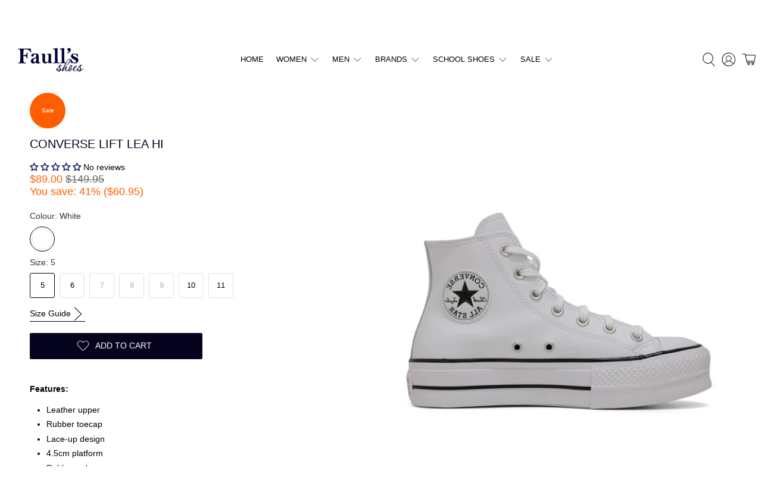

--- FILE ---
content_type: text/html
request_url: https://placement-api.afterpay.com/?mpid=faulls.myshopify.com&placementid=null&pageType=product&zoid=9.0.85
body_size: 713
content:

  <!DOCTYPE html>
  <html>
  <head>
      <link rel='icon' href='data:,' />
      <meta http-equiv="Content-Security-Policy"
          content="base-uri 'self'; default-src 'self'; font-src 'self'; style-src 'self'; script-src 'self' https://cdn.jsdelivr.net/npm/zoid@9.0.85/dist/zoid.min.js; img-src 'self'; connect-src 'self'; frame-src 'self'">
      <title></title>
      <link rel="preload" href="/index.js" as="script" />
      <link rel="preload" href="https://cdn.jsdelivr.net/npm/zoid@9.0.85/dist/zoid.min.js" integrity="sha384-67MznxkYtbE8teNrhdkvnzQBmeiErnMskO7eD8QwolLpdUliTdivKWx0ANHgw+w8" as="script" crossorigin="anonymous" />
      <div id="__AP_DATA__" hidden>
        {"errors":{"mcr":null},"mcrResponse":{"data":{"errors":[],"config":{"mpId":"faulls.myshopify.com","createdAt":"2023-09-28T22:04:06.735596098Z","updatedAt":"2025-11-14T00:02:28.378478634Z","config":{"consumerLending":{"metadata":{"shouldForceCache":false,"isProductEnabled":false,"updatedAt":"2025-11-14T00:02:28.378445513Z","version":0},"details":{}},"interestFreePayment":{"metadata":{"shouldForceCache":false,"isProductEnabled":true,"updatedAt":"2025-11-14T00:02:28.378425133Z","version":0},"details":{"maximumAmount":{"amount":"4000.00","currency":"AUD"},"cbt":{"enabled":true,"countries":["GB","NZ","CA","US"],"limits":{}}}},"merchantAttributes":{"metadata":{"shouldForceCache":false,"isProductEnabled":true,"updatedAt":"2025-11-14T00:02:28.378452223Z","version":0},"details":{"analyticsEnabled":true,"tradingCountry":"AU","storeURI":"http://www.faulls.com.au/","tradingName":"Faulls Shoes","vpuf":true}},"onsitePlacements":{"metadata":{"version":0},"details":{"onsitePlacements":{}}},"cashAppPay":{"metadata":{"shouldForceCache":false,"isProductEnabled":false,"updatedAt":"2025-11-14T00:02:28.378472484Z","version":0},"details":{"enabledForOrders":false,"integrationCompleted":false}},"promotionalData":{"metadata":{"version":0},"details":{"consumerLendingPromotions":[]}}}}},"errors":null,"status":200},"brand":"afterpay","meta":{"version":"0.35.4"}}
      </div>
  </head>
  <body></body>
  <script src="/index.js" type="application/javascript"></script>
  </html>
  

--- FILE ---
content_type: text/javascript; charset=utf-8
request_url: https://www.faulls.com.au/products/converse-lift-lea-hi.js
body_size: 1330
content:
{"id":7670127067391,"title":"CONVERSE LIFT LEA HI","handle":"converse-lift-lea-hi","description":"\u003cp\u003e\u003cstrong\u003eFeatures:\u003c\/strong\u003e\u003c\/p\u003e\n\u003cul\u003e\n\u003cli\u003eLeather upper\u003c\/li\u003e\n\u003cli\u003eRubber toecap\u003c\/li\u003e\n\u003cli\u003eLace-up design\u003c\/li\u003e\n\u003cli\u003e4.5cm platform\u003c\/li\u003e\n\u003cli\u003eRubber sole \u003cbr\u003e\u003cbr\u003e\n\u003c\/li\u003e\n\u003c\/ul\u003e\n\u003cp data-mce-fragment=\"1\"\u003e\u003cstrong data-mce-fragment=\"1\"\u003eFIT TIP:\u003c\/strong\u003e\u003cbr data-mce-fragment=\"1\"\u003eWOMENS SIZING \u003cbr\u003e\u003cbr\u003e\u003cmeta charset=\"utf-8\"\u003e\u003cstrong data-mce-fragment=\"1\"\u003eRETURNS\u003c\/strong\u003e\u003cbr data-mce-fragment=\"1\"\u003e\u003cspan data-mce-fragment=\"1\"\u003eMight change your mind? Our 14-day\u003c\/span\u003e\u003cspan data-mce-fragment=\"1\"\u003e\u003c\/span\u003e\u003ca data-mce-fragment=\"1\" href=\"https:\/\/www.pollyshoes.com.au\/pages\/returns-policy\" title=\"Return Policy\" data-mce-href=\"https:\/\/www.pollyshoes.com.au\/pages\/returns-policy\"\u003e\u003cspan data-mce-fragment=\"1\"\u003e \u003c\/span\u003ereturns policy\u003c\/a\u003e\u003cspan data-mce-fragment=\"1\"\u003e means you can shop online with confidence.\u003c\/span\u003e\u003cbr\u003e\u003c\/p\u003e","published_at":"2022-06-02T12:26:58+10:00","created_at":"2022-06-02T12:24:46+10:00","vendor":"CONVERSE","type":"STREETWEAR","tags":["ALL WOMEN","Best Seller","CONVERSE","meta-size-chart-converse-size-chart","STREETWEAR","WOMENS STREETWEAR"],"price":8900,"price_min":8900,"price_max":8900,"available":true,"price_varies":false,"compare_at_price":14995,"compare_at_price_min":14995,"compare_at_price_max":14995,"compare_at_price_varies":false,"variants":[{"id":43450635059455,"title":"White \/ 5","option1":"White","option2":"5","option3":null,"sku":"","requires_shipping":true,"taxable":true,"featured_image":{"id":37242878329087,"product_id":7670127067391,"position":1,"created_at":"2022-06-02T12:25:00+10:00","updated_at":"2023-12-14T14:59:23+11:00","alt":"WHITE LEATHER PLATFORM LACE UP HIGH TOP SNEAKER","width":900,"height":900,"src":"https:\/\/cdn.shopify.com\/s\/files\/1\/0487\/0714\/1792\/products\/ConverseLiftLeaHi_4.jpg?v=1702526363","variant_ids":[42884925227263,42884925260031,42884925292799,42884925325567,42884925358335,42884925391103,43450635059455]},"available":true,"name":"CONVERSE LIFT LEA HI - White \/ 5","public_title":"White \/ 5","options":["White","5"],"price":8900,"weight":0,"compare_at_price":14995,"inventory_management":"shopify","barcode":"","featured_media":{"alt":"WHITE LEATHER PLATFORM LACE UP HIGH TOP SNEAKER","id":29811460833535,"position":1,"preview_image":{"aspect_ratio":1.0,"height":900,"width":900,"src":"https:\/\/cdn.shopify.com\/s\/files\/1\/0487\/0714\/1792\/products\/ConverseLiftLeaHi_4.jpg?v=1702526363"}},"requires_selling_plan":false,"selling_plan_allocations":[]},{"id":42884925227263,"title":"White \/ 6","option1":"White","option2":"6","option3":null,"sku":"","requires_shipping":true,"taxable":true,"featured_image":{"id":37242878329087,"product_id":7670127067391,"position":1,"created_at":"2022-06-02T12:25:00+10:00","updated_at":"2023-12-14T14:59:23+11:00","alt":"WHITE LEATHER PLATFORM LACE UP HIGH TOP SNEAKER","width":900,"height":900,"src":"https:\/\/cdn.shopify.com\/s\/files\/1\/0487\/0714\/1792\/products\/ConverseLiftLeaHi_4.jpg?v=1702526363","variant_ids":[42884925227263,42884925260031,42884925292799,42884925325567,42884925358335,42884925391103,43450635059455]},"available":true,"name":"CONVERSE LIFT LEA HI - White \/ 6","public_title":"White \/ 6","options":["White","6"],"price":8900,"weight":0,"compare_at_price":14995,"inventory_management":"shopify","barcode":"","featured_media":{"alt":"WHITE LEATHER PLATFORM LACE UP HIGH TOP SNEAKER","id":29811460833535,"position":1,"preview_image":{"aspect_ratio":1.0,"height":900,"width":900,"src":"https:\/\/cdn.shopify.com\/s\/files\/1\/0487\/0714\/1792\/products\/ConverseLiftLeaHi_4.jpg?v=1702526363"}},"requires_selling_plan":false,"selling_plan_allocations":[]},{"id":42884925260031,"title":"White \/ 7","option1":"White","option2":"7","option3":null,"sku":"","requires_shipping":true,"taxable":true,"featured_image":{"id":37242878329087,"product_id":7670127067391,"position":1,"created_at":"2022-06-02T12:25:00+10:00","updated_at":"2023-12-14T14:59:23+11:00","alt":"WHITE LEATHER PLATFORM LACE UP HIGH TOP SNEAKER","width":900,"height":900,"src":"https:\/\/cdn.shopify.com\/s\/files\/1\/0487\/0714\/1792\/products\/ConverseLiftLeaHi_4.jpg?v=1702526363","variant_ids":[42884925227263,42884925260031,42884925292799,42884925325567,42884925358335,42884925391103,43450635059455]},"available":false,"name":"CONVERSE LIFT LEA HI - White \/ 7","public_title":"White \/ 7","options":["White","7"],"price":8900,"weight":0,"compare_at_price":14995,"inventory_management":"shopify","barcode":"","featured_media":{"alt":"WHITE LEATHER PLATFORM LACE UP HIGH TOP SNEAKER","id":29811460833535,"position":1,"preview_image":{"aspect_ratio":1.0,"height":900,"width":900,"src":"https:\/\/cdn.shopify.com\/s\/files\/1\/0487\/0714\/1792\/products\/ConverseLiftLeaHi_4.jpg?v=1702526363"}},"requires_selling_plan":false,"selling_plan_allocations":[]},{"id":42884925292799,"title":"White \/ 8","option1":"White","option2":"8","option3":null,"sku":"","requires_shipping":true,"taxable":true,"featured_image":{"id":37242878329087,"product_id":7670127067391,"position":1,"created_at":"2022-06-02T12:25:00+10:00","updated_at":"2023-12-14T14:59:23+11:00","alt":"WHITE LEATHER PLATFORM LACE UP HIGH TOP SNEAKER","width":900,"height":900,"src":"https:\/\/cdn.shopify.com\/s\/files\/1\/0487\/0714\/1792\/products\/ConverseLiftLeaHi_4.jpg?v=1702526363","variant_ids":[42884925227263,42884925260031,42884925292799,42884925325567,42884925358335,42884925391103,43450635059455]},"available":false,"name":"CONVERSE LIFT LEA HI - White \/ 8","public_title":"White \/ 8","options":["White","8"],"price":8900,"weight":0,"compare_at_price":14995,"inventory_management":"shopify","barcode":"","featured_media":{"alt":"WHITE LEATHER PLATFORM LACE UP HIGH TOP SNEAKER","id":29811460833535,"position":1,"preview_image":{"aspect_ratio":1.0,"height":900,"width":900,"src":"https:\/\/cdn.shopify.com\/s\/files\/1\/0487\/0714\/1792\/products\/ConverseLiftLeaHi_4.jpg?v=1702526363"}},"requires_selling_plan":false,"selling_plan_allocations":[]},{"id":42884925325567,"title":"White \/ 9","option1":"White","option2":"9","option3":null,"sku":"","requires_shipping":true,"taxable":true,"featured_image":{"id":37242878329087,"product_id":7670127067391,"position":1,"created_at":"2022-06-02T12:25:00+10:00","updated_at":"2023-12-14T14:59:23+11:00","alt":"WHITE LEATHER PLATFORM LACE UP HIGH TOP SNEAKER","width":900,"height":900,"src":"https:\/\/cdn.shopify.com\/s\/files\/1\/0487\/0714\/1792\/products\/ConverseLiftLeaHi_4.jpg?v=1702526363","variant_ids":[42884925227263,42884925260031,42884925292799,42884925325567,42884925358335,42884925391103,43450635059455]},"available":false,"name":"CONVERSE LIFT LEA HI - White \/ 9","public_title":"White \/ 9","options":["White","9"],"price":8900,"weight":0,"compare_at_price":14995,"inventory_management":"shopify","barcode":"","featured_media":{"alt":"WHITE LEATHER PLATFORM LACE UP HIGH TOP SNEAKER","id":29811460833535,"position":1,"preview_image":{"aspect_ratio":1.0,"height":900,"width":900,"src":"https:\/\/cdn.shopify.com\/s\/files\/1\/0487\/0714\/1792\/products\/ConverseLiftLeaHi_4.jpg?v=1702526363"}},"requires_selling_plan":false,"selling_plan_allocations":[]},{"id":42884925358335,"title":"White \/ 10","option1":"White","option2":"10","option3":null,"sku":"","requires_shipping":true,"taxable":true,"featured_image":{"id":37242878329087,"product_id":7670127067391,"position":1,"created_at":"2022-06-02T12:25:00+10:00","updated_at":"2023-12-14T14:59:23+11:00","alt":"WHITE LEATHER PLATFORM LACE UP HIGH TOP SNEAKER","width":900,"height":900,"src":"https:\/\/cdn.shopify.com\/s\/files\/1\/0487\/0714\/1792\/products\/ConverseLiftLeaHi_4.jpg?v=1702526363","variant_ids":[42884925227263,42884925260031,42884925292799,42884925325567,42884925358335,42884925391103,43450635059455]},"available":true,"name":"CONVERSE LIFT LEA HI - White \/ 10","public_title":"White \/ 10","options":["White","10"],"price":8900,"weight":0,"compare_at_price":14995,"inventory_management":"shopify","barcode":"","featured_media":{"alt":"WHITE LEATHER PLATFORM LACE UP HIGH TOP SNEAKER","id":29811460833535,"position":1,"preview_image":{"aspect_ratio":1.0,"height":900,"width":900,"src":"https:\/\/cdn.shopify.com\/s\/files\/1\/0487\/0714\/1792\/products\/ConverseLiftLeaHi_4.jpg?v=1702526363"}},"requires_selling_plan":false,"selling_plan_allocations":[]},{"id":42884925391103,"title":"White \/ 11","option1":"White","option2":"11","option3":null,"sku":"","requires_shipping":true,"taxable":true,"featured_image":{"id":37242878329087,"product_id":7670127067391,"position":1,"created_at":"2022-06-02T12:25:00+10:00","updated_at":"2023-12-14T14:59:23+11:00","alt":"WHITE LEATHER PLATFORM LACE UP HIGH TOP SNEAKER","width":900,"height":900,"src":"https:\/\/cdn.shopify.com\/s\/files\/1\/0487\/0714\/1792\/products\/ConverseLiftLeaHi_4.jpg?v=1702526363","variant_ids":[42884925227263,42884925260031,42884925292799,42884925325567,42884925358335,42884925391103,43450635059455]},"available":true,"name":"CONVERSE LIFT LEA HI - White \/ 11","public_title":"White \/ 11","options":["White","11"],"price":8900,"weight":0,"compare_at_price":14995,"inventory_management":"shopify","barcode":"","featured_media":{"alt":"WHITE LEATHER PLATFORM LACE UP HIGH TOP SNEAKER","id":29811460833535,"position":1,"preview_image":{"aspect_ratio":1.0,"height":900,"width":900,"src":"https:\/\/cdn.shopify.com\/s\/files\/1\/0487\/0714\/1792\/products\/ConverseLiftLeaHi_4.jpg?v=1702526363"}},"requires_selling_plan":false,"selling_plan_allocations":[]}],"images":["\/\/cdn.shopify.com\/s\/files\/1\/0487\/0714\/1792\/products\/ConverseLiftLeaHi_4.jpg?v=1702526363","\/\/cdn.shopify.com\/s\/files\/1\/0487\/0714\/1792\/products\/ConverseLiftLeaHi_3.jpg?v=1702526363","\/\/cdn.shopify.com\/s\/files\/1\/0487\/0714\/1792\/products\/ConverseLiftLeaHi_2.jpg?v=1702526363","\/\/cdn.shopify.com\/s\/files\/1\/0487\/0714\/1792\/products\/ConverseLiftLeaHi_1.jpg?v=1654136805"],"featured_image":"\/\/cdn.shopify.com\/s\/files\/1\/0487\/0714\/1792\/products\/ConverseLiftLeaHi_4.jpg?v=1702526363","options":[{"name":"Colour","position":1,"values":["White"]},{"name":"Size","position":2,"values":["5","6","7","8","9","10","11"]}],"url":"\/products\/converse-lift-lea-hi","media":[{"alt":"WHITE LEATHER PLATFORM LACE UP HIGH TOP SNEAKER","id":29811460833535,"position":1,"preview_image":{"aspect_ratio":1.0,"height":900,"width":900,"src":"https:\/\/cdn.shopify.com\/s\/files\/1\/0487\/0714\/1792\/products\/ConverseLiftLeaHi_4.jpg?v=1702526363"},"aspect_ratio":1.0,"height":900,"media_type":"image","src":"https:\/\/cdn.shopify.com\/s\/files\/1\/0487\/0714\/1792\/products\/ConverseLiftLeaHi_4.jpg?v=1702526363","width":900},{"alt":"WHITE LEATHER PLATFORM LACE UP HIGH TOP SNEAKER","id":29811460931839,"position":2,"preview_image":{"aspect_ratio":1.0,"height":900,"width":900,"src":"https:\/\/cdn.shopify.com\/s\/files\/1\/0487\/0714\/1792\/products\/ConverseLiftLeaHi_3.jpg?v=1702526363"},"aspect_ratio":1.0,"height":900,"media_type":"image","src":"https:\/\/cdn.shopify.com\/s\/files\/1\/0487\/0714\/1792\/products\/ConverseLiftLeaHi_3.jpg?v=1702526363","width":900},{"alt":"WHITE LEATHER PLATFORM LACE UP HIGH TOP SNEAKER","id":29811460899071,"position":3,"preview_image":{"aspect_ratio":1.0,"height":900,"width":900,"src":"https:\/\/cdn.shopify.com\/s\/files\/1\/0487\/0714\/1792\/products\/ConverseLiftLeaHi_2.jpg?v=1702526363"},"aspect_ratio":1.0,"height":900,"media_type":"image","src":"https:\/\/cdn.shopify.com\/s\/files\/1\/0487\/0714\/1792\/products\/ConverseLiftLeaHi_2.jpg?v=1702526363","width":900},{"alt":"WHITE LEATHER PLATFORM LACE UP HIGH TOP SNEAKER","id":29811460866303,"position":4,"preview_image":{"aspect_ratio":1.0,"height":900,"width":900,"src":"https:\/\/cdn.shopify.com\/s\/files\/1\/0487\/0714\/1792\/products\/ConverseLiftLeaHi_1.jpg?v=1654136805"},"aspect_ratio":1.0,"height":900,"media_type":"image","src":"https:\/\/cdn.shopify.com\/s\/files\/1\/0487\/0714\/1792\/products\/ConverseLiftLeaHi_1.jpg?v=1654136805","width":900}],"requires_selling_plan":false,"selling_plan_groups":[]}